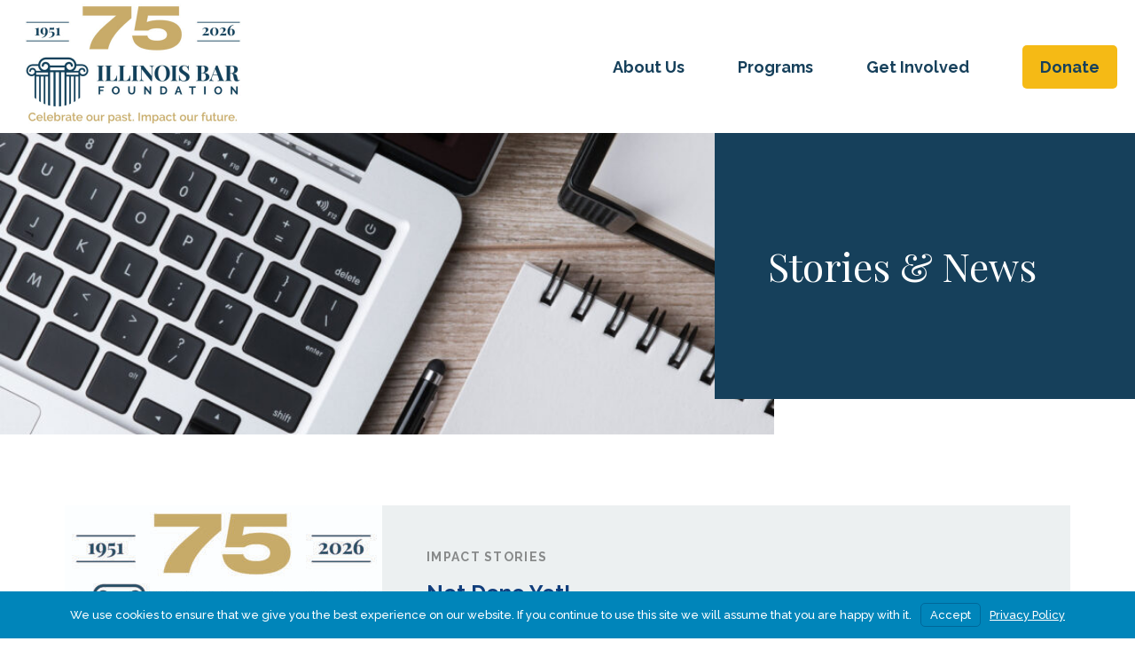

--- FILE ---
content_type: text/html; charset=UTF-8
request_url: https://illinoisbarfoundation.org/about-us/stories-and-news/
body_size: 8458
content:
<!DOCTYPE html>
<html lang="en-US">

<head>
    <meta charset="UTF-8">
    <meta name="viewport"
        content="width=device-width, initial-scale=1, maximum-scale=1, minimum-scale=1, user-scalable=no">
    <meta name="format-detection" content="telephone=no">
            <meta name='robots' content='index, follow, max-image-preview:large, max-snippet:-1, max-video-preview:-1' />

	<!-- This site is optimized with the Yoast SEO plugin v23.5 - https://yoast.com/wordpress/plugins/seo/ -->
	<title>Stories and News - Illinois Bar Foundation</title>
	<meta name="description" content="Illinois Bar Foundation&#039;s latest stories and news" />
	<link rel="canonical" href="https://illinoisbarfoundation.org/about-us/stories-and-news/" />
	<meta property="og:locale" content="en_US" />
	<meta property="og:type" content="article" />
	<meta property="og:title" content="Stories and News - Illinois Bar Foundation" />
	<meta property="og:description" content="Illinois Bar Foundation&#039;s latest stories and news" />
	<meta property="og:url" content="https://illinoisbarfoundation.org/about-us/stories-and-news/" />
	<meta property="og:site_name" content="Illinois Bar Foundation" />
	<meta property="article:modified_time" content="2026-01-07T18:15:00+00:00" />
	<meta property="og:image" content="https://illinoisbarfoundation.org/wp-content/uploads/2021/06/IBF_Logo_RGB_4800px-scaled.jpg" />
	<meta property="og:image:width" content="2560" />
	<meta property="og:image:height" content="710" />
	<meta property="og:image:type" content="image/jpeg" />
	<meta name="twitter:card" content="summary_large_image" />
	<script type="application/ld+json" class="yoast-schema-graph">{"@context":"https://schema.org","@graph":[{"@type":"WebPage","@id":"https://illinoisbarfoundation.org/about-us/stories-and-news/","url":"https://illinoisbarfoundation.org/about-us/stories-and-news/","name":"Stories and News - Illinois Bar Foundation","isPartOf":{"@id":"https://illinoisbarfoundation.org/#website"},"datePublished":"2021-06-08T12:29:19+00:00","dateModified":"2026-01-07T18:15:00+00:00","description":"Illinois Bar Foundation's latest stories and news","breadcrumb":{"@id":"https://illinoisbarfoundation.org/about-us/stories-and-news/#breadcrumb"},"inLanguage":"en-US","potentialAction":[{"@type":"ReadAction","target":["https://illinoisbarfoundation.org/about-us/stories-and-news/"]}]},{"@type":"BreadcrumbList","@id":"https://illinoisbarfoundation.org/about-us/stories-and-news/#breadcrumb","itemListElement":[{"@type":"ListItem","position":1,"name":"Home","item":"https://illinoisbarfoundation.org/"},{"@type":"ListItem","position":2,"name":"About Us","item":"https://illinoisbarfoundation.org/about-us/"},{"@type":"ListItem","position":3,"name":"Stories and News"}]},{"@type":"WebSite","@id":"https://illinoisbarfoundation.org/#website","url":"https://illinoisbarfoundation.org/","name":"Illinois Bar Foundation","description":"","publisher":{"@id":"https://illinoisbarfoundation.org/#organization"},"potentialAction":[{"@type":"SearchAction","target":{"@type":"EntryPoint","urlTemplate":"https://illinoisbarfoundation.org/?s={search_term_string}"},"query-input":{"@type":"PropertyValueSpecification","valueRequired":true,"valueName":"search_term_string"}}],"inLanguage":"en-US"},{"@type":"Organization","@id":"https://illinoisbarfoundation.org/#organization","name":"Illinois Bar Foundation","url":"https://illinoisbarfoundation.org/","logo":{"@type":"ImageObject","inLanguage":"en-US","@id":"https://illinoisbarfoundation.org/#/schema/logo/image/","url":"https://illinoisbarfoundation.org/wp-content/uploads/2021/06/IBF_Logo_RGB.svg","contentUrl":"https://illinoisbarfoundation.org/wp-content/uploads/2021/06/IBF_Logo_RGB.svg","width":1133,"height":266,"caption":"Illinois Bar Foundation"},"image":{"@id":"https://illinoisbarfoundation.org/#/schema/logo/image/"}}]}</script>
	<!-- / Yoast SEO plugin. -->


<link rel='dns-prefetch' href='//unpkg.com' />
<link rel='dns-prefetch' href='//cdnjs.cloudflare.com' />
<link rel='dns-prefetch' href='//fonts.googleapis.com' />
<link rel="alternate" type="application/rss+xml" title="Illinois Bar Foundation &raquo; Feed" href="https://illinoisbarfoundation.org/feed/" />
<link rel="alternate" type="application/rss+xml" title="Illinois Bar Foundation &raquo; Comments Feed" href="https://illinoisbarfoundation.org/comments/feed/" />
<link rel='stylesheet' id='wp-block-library-css' href='https://illinoisbarfoundation.org/wp-includes/css/dist/block-library/style.min.css?ver=6.4.7' type='text/css' media='all' />
<style id='safe-svg-svg-icon-style-inline-css' type='text/css'>
.safe-svg-cover{text-align:center}.safe-svg-cover .safe-svg-inside{display:inline-block;max-width:100%}.safe-svg-cover svg{height:100%;max-height:100%;max-width:100%;width:100%}

</style>
<link rel='stylesheet' id='bb-tcs-editor-style-shared-css' href='https://illinoisbarfoundation.org/wp-content/themes/illinois-bar-foundation/editor-style-shared.css' type='text/css' media='all' />
<style id='classic-theme-styles-inline-css' type='text/css'>
/*! This file is auto-generated */
.wp-block-button__link{color:#fff;background-color:#32373c;border-radius:9999px;box-shadow:none;text-decoration:none;padding:calc(.667em + 2px) calc(1.333em + 2px);font-size:1.125em}.wp-block-file__button{background:#32373c;color:#fff;text-decoration:none}
</style>
<style id='global-styles-inline-css' type='text/css'>
body{--wp--preset--color--black: #000000;--wp--preset--color--cyan-bluish-gray: #abb8c3;--wp--preset--color--white: #ffffff;--wp--preset--color--pale-pink: #f78da7;--wp--preset--color--vivid-red: #cf2e2e;--wp--preset--color--luminous-vivid-orange: #ff6900;--wp--preset--color--luminous-vivid-amber: #fcb900;--wp--preset--color--light-green-cyan: #7bdcb5;--wp--preset--color--vivid-green-cyan: #00d084;--wp--preset--color--pale-cyan-blue: #8ed1fc;--wp--preset--color--vivid-cyan-blue: #0693e3;--wp--preset--color--vivid-purple: #9b51e0;--wp--preset--gradient--vivid-cyan-blue-to-vivid-purple: linear-gradient(135deg,rgba(6,147,227,1) 0%,rgb(155,81,224) 100%);--wp--preset--gradient--light-green-cyan-to-vivid-green-cyan: linear-gradient(135deg,rgb(122,220,180) 0%,rgb(0,208,130) 100%);--wp--preset--gradient--luminous-vivid-amber-to-luminous-vivid-orange: linear-gradient(135deg,rgba(252,185,0,1) 0%,rgba(255,105,0,1) 100%);--wp--preset--gradient--luminous-vivid-orange-to-vivid-red: linear-gradient(135deg,rgba(255,105,0,1) 0%,rgb(207,46,46) 100%);--wp--preset--gradient--very-light-gray-to-cyan-bluish-gray: linear-gradient(135deg,rgb(238,238,238) 0%,rgb(169,184,195) 100%);--wp--preset--gradient--cool-to-warm-spectrum: linear-gradient(135deg,rgb(74,234,220) 0%,rgb(151,120,209) 20%,rgb(207,42,186) 40%,rgb(238,44,130) 60%,rgb(251,105,98) 80%,rgb(254,248,76) 100%);--wp--preset--gradient--blush-light-purple: linear-gradient(135deg,rgb(255,206,236) 0%,rgb(152,150,240) 100%);--wp--preset--gradient--blush-bordeaux: linear-gradient(135deg,rgb(254,205,165) 0%,rgb(254,45,45) 50%,rgb(107,0,62) 100%);--wp--preset--gradient--luminous-dusk: linear-gradient(135deg,rgb(255,203,112) 0%,rgb(199,81,192) 50%,rgb(65,88,208) 100%);--wp--preset--gradient--pale-ocean: linear-gradient(135deg,rgb(255,245,203) 0%,rgb(182,227,212) 50%,rgb(51,167,181) 100%);--wp--preset--gradient--electric-grass: linear-gradient(135deg,rgb(202,248,128) 0%,rgb(113,206,126) 100%);--wp--preset--gradient--midnight: linear-gradient(135deg,rgb(2,3,129) 0%,rgb(40,116,252) 100%);--wp--preset--font-size--small: 13px;--wp--preset--font-size--medium: 20px;--wp--preset--font-size--large: 36px;--wp--preset--font-size--x-large: 42px;--wp--preset--spacing--20: 0.44rem;--wp--preset--spacing--30: 0.67rem;--wp--preset--spacing--40: 1rem;--wp--preset--spacing--50: 1.5rem;--wp--preset--spacing--60: 2.25rem;--wp--preset--spacing--70: 3.38rem;--wp--preset--spacing--80: 5.06rem;--wp--preset--shadow--natural: 6px 6px 9px rgba(0, 0, 0, 0.2);--wp--preset--shadow--deep: 12px 12px 50px rgba(0, 0, 0, 0.4);--wp--preset--shadow--sharp: 6px 6px 0px rgba(0, 0, 0, 0.2);--wp--preset--shadow--outlined: 6px 6px 0px -3px rgba(255, 255, 255, 1), 6px 6px rgba(0, 0, 0, 1);--wp--preset--shadow--crisp: 6px 6px 0px rgba(0, 0, 0, 1);}:where(.is-layout-flex){gap: 0.5em;}:where(.is-layout-grid){gap: 0.5em;}body .is-layout-flow > .alignleft{float: left;margin-inline-start: 0;margin-inline-end: 2em;}body .is-layout-flow > .alignright{float: right;margin-inline-start: 2em;margin-inline-end: 0;}body .is-layout-flow > .aligncenter{margin-left: auto !important;margin-right: auto !important;}body .is-layout-constrained > .alignleft{float: left;margin-inline-start: 0;margin-inline-end: 2em;}body .is-layout-constrained > .alignright{float: right;margin-inline-start: 2em;margin-inline-end: 0;}body .is-layout-constrained > .aligncenter{margin-left: auto !important;margin-right: auto !important;}body .is-layout-constrained > :where(:not(.alignleft):not(.alignright):not(.alignfull)){max-width: var(--wp--style--global--content-size);margin-left: auto !important;margin-right: auto !important;}body .is-layout-constrained > .alignwide{max-width: var(--wp--style--global--wide-size);}body .is-layout-flex{display: flex;}body .is-layout-flex{flex-wrap: wrap;align-items: center;}body .is-layout-flex > *{margin: 0;}body .is-layout-grid{display: grid;}body .is-layout-grid > *{margin: 0;}:where(.wp-block-columns.is-layout-flex){gap: 2em;}:where(.wp-block-columns.is-layout-grid){gap: 2em;}:where(.wp-block-post-template.is-layout-flex){gap: 1.25em;}:where(.wp-block-post-template.is-layout-grid){gap: 1.25em;}.has-black-color{color: var(--wp--preset--color--black) !important;}.has-cyan-bluish-gray-color{color: var(--wp--preset--color--cyan-bluish-gray) !important;}.has-white-color{color: var(--wp--preset--color--white) !important;}.has-pale-pink-color{color: var(--wp--preset--color--pale-pink) !important;}.has-vivid-red-color{color: var(--wp--preset--color--vivid-red) !important;}.has-luminous-vivid-orange-color{color: var(--wp--preset--color--luminous-vivid-orange) !important;}.has-luminous-vivid-amber-color{color: var(--wp--preset--color--luminous-vivid-amber) !important;}.has-light-green-cyan-color{color: var(--wp--preset--color--light-green-cyan) !important;}.has-vivid-green-cyan-color{color: var(--wp--preset--color--vivid-green-cyan) !important;}.has-pale-cyan-blue-color{color: var(--wp--preset--color--pale-cyan-blue) !important;}.has-vivid-cyan-blue-color{color: var(--wp--preset--color--vivid-cyan-blue) !important;}.has-vivid-purple-color{color: var(--wp--preset--color--vivid-purple) !important;}.has-black-background-color{background-color: var(--wp--preset--color--black) !important;}.has-cyan-bluish-gray-background-color{background-color: var(--wp--preset--color--cyan-bluish-gray) !important;}.has-white-background-color{background-color: var(--wp--preset--color--white) !important;}.has-pale-pink-background-color{background-color: var(--wp--preset--color--pale-pink) !important;}.has-vivid-red-background-color{background-color: var(--wp--preset--color--vivid-red) !important;}.has-luminous-vivid-orange-background-color{background-color: var(--wp--preset--color--luminous-vivid-orange) !important;}.has-luminous-vivid-amber-background-color{background-color: var(--wp--preset--color--luminous-vivid-amber) !important;}.has-light-green-cyan-background-color{background-color: var(--wp--preset--color--light-green-cyan) !important;}.has-vivid-green-cyan-background-color{background-color: var(--wp--preset--color--vivid-green-cyan) !important;}.has-pale-cyan-blue-background-color{background-color: var(--wp--preset--color--pale-cyan-blue) !important;}.has-vivid-cyan-blue-background-color{background-color: var(--wp--preset--color--vivid-cyan-blue) !important;}.has-vivid-purple-background-color{background-color: var(--wp--preset--color--vivid-purple) !important;}.has-black-border-color{border-color: var(--wp--preset--color--black) !important;}.has-cyan-bluish-gray-border-color{border-color: var(--wp--preset--color--cyan-bluish-gray) !important;}.has-white-border-color{border-color: var(--wp--preset--color--white) !important;}.has-pale-pink-border-color{border-color: var(--wp--preset--color--pale-pink) !important;}.has-vivid-red-border-color{border-color: var(--wp--preset--color--vivid-red) !important;}.has-luminous-vivid-orange-border-color{border-color: var(--wp--preset--color--luminous-vivid-orange) !important;}.has-luminous-vivid-amber-border-color{border-color: var(--wp--preset--color--luminous-vivid-amber) !important;}.has-light-green-cyan-border-color{border-color: var(--wp--preset--color--light-green-cyan) !important;}.has-vivid-green-cyan-border-color{border-color: var(--wp--preset--color--vivid-green-cyan) !important;}.has-pale-cyan-blue-border-color{border-color: var(--wp--preset--color--pale-cyan-blue) !important;}.has-vivid-cyan-blue-border-color{border-color: var(--wp--preset--color--vivid-cyan-blue) !important;}.has-vivid-purple-border-color{border-color: var(--wp--preset--color--vivid-purple) !important;}.has-vivid-cyan-blue-to-vivid-purple-gradient-background{background: var(--wp--preset--gradient--vivid-cyan-blue-to-vivid-purple) !important;}.has-light-green-cyan-to-vivid-green-cyan-gradient-background{background: var(--wp--preset--gradient--light-green-cyan-to-vivid-green-cyan) !important;}.has-luminous-vivid-amber-to-luminous-vivid-orange-gradient-background{background: var(--wp--preset--gradient--luminous-vivid-amber-to-luminous-vivid-orange) !important;}.has-luminous-vivid-orange-to-vivid-red-gradient-background{background: var(--wp--preset--gradient--luminous-vivid-orange-to-vivid-red) !important;}.has-very-light-gray-to-cyan-bluish-gray-gradient-background{background: var(--wp--preset--gradient--very-light-gray-to-cyan-bluish-gray) !important;}.has-cool-to-warm-spectrum-gradient-background{background: var(--wp--preset--gradient--cool-to-warm-spectrum) !important;}.has-blush-light-purple-gradient-background{background: var(--wp--preset--gradient--blush-light-purple) !important;}.has-blush-bordeaux-gradient-background{background: var(--wp--preset--gradient--blush-bordeaux) !important;}.has-luminous-dusk-gradient-background{background: var(--wp--preset--gradient--luminous-dusk) !important;}.has-pale-ocean-gradient-background{background: var(--wp--preset--gradient--pale-ocean) !important;}.has-electric-grass-gradient-background{background: var(--wp--preset--gradient--electric-grass) !important;}.has-midnight-gradient-background{background: var(--wp--preset--gradient--midnight) !important;}.has-small-font-size{font-size: var(--wp--preset--font-size--small) !important;}.has-medium-font-size{font-size: var(--wp--preset--font-size--medium) !important;}.has-large-font-size{font-size: var(--wp--preset--font-size--large) !important;}.has-x-large-font-size{font-size: var(--wp--preset--font-size--x-large) !important;}
.wp-block-navigation a:where(:not(.wp-element-button)){color: inherit;}
:where(.wp-block-post-template.is-layout-flex){gap: 1.25em;}:where(.wp-block-post-template.is-layout-grid){gap: 1.25em;}
:where(.wp-block-columns.is-layout-flex){gap: 2em;}:where(.wp-block-columns.is-layout-grid){gap: 2em;}
.wp-block-pullquote{font-size: 1.5em;line-height: 1.6;}
</style>
<link rel='stylesheet' id='branda-cookie-notice-front-css' href='https://illinoisbarfoundation.org/wp-content/plugins/ultimate-branding/inc/modules/front-end/assets/css/cookie-notice.css?ver=3.4.8' type='text/css' media='all' />
<link rel='stylesheet' id='am_external_css_0-css' href='https://fonts.googleapis.com/css2?family=Playfair+Display:ital@0;1&#038;family=Raleway:ital,wght@0,400;0,500;0,600;0,700;1,400;1,500;1,600;1,700&#038;display=swap' type='text/css' media='all' />
<link rel='stylesheet' id='am_external_css_1-css' href='https://unpkg.com/aos@next/dist/aos.css' type='text/css' media='all' />
<link rel='stylesheet' id='am_external_css_2-css' href='https://unpkg.com/swiper/swiper-bundle.min.css' type='text/css' media='all' />
<link rel='stylesheet' id='am_markup-assets-css-root-css-css' href='https://illinoisbarfoundation.org/wp-content/themes/illinois-bar-foundation/markup/assets/css/root.css?ver=1621864254' type='text/css' media='all' />
<link rel='stylesheet' id='am_markup-assets-css-style-css-css' href='https://illinoisbarfoundation.org/wp-content/themes/illinois-bar-foundation/markup/assets/css/style.css?ver=1624611696' type='text/css' media='all' />
<link rel='stylesheet' id='am_markup-assets-css-style-wp-css-css' href='https://illinoisbarfoundation.org/wp-content/themes/illinois-bar-foundation/markup/assets/css/style-wp.css?ver=1638386618' type='text/css' media='all' />
<script type="text/javascript" src="https://illinoisbarfoundation.org/wp-includes/js/jquery/jquery.min.js?ver=3.7.1" id="jquery-core-js"></script>
<script type="text/javascript" src="https://illinoisbarfoundation.org/wp-includes/js/jquery/jquery-migrate.min.js?ver=3.4.1" id="jquery-migrate-js"></script>
<link rel="https://api.w.org/" href="https://illinoisbarfoundation.org/wp-json/" /><link rel="alternate" type="application/json" href="https://illinoisbarfoundation.org/wp-json/wp/v2/pages/304" /><link rel="EditURI" type="application/rsd+xml" title="RSD" href="https://illinoisbarfoundation.org/xmlrpc.php?rsd" />
<meta name="generator" content="CMS 1.0 - https://illinoisbarfoundation.org" />
<link rel='shortlink' href='https://illinoisbarfoundation.org/?p=304' />
<link rel="alternate" type="application/json+oembed" href="https://illinoisbarfoundation.org/wp-json/oembed/1.0/embed?url=https%3A%2F%2Fillinoisbarfoundation.org%2Fabout-us%2Fstories-and-news%2F" />
<link rel="alternate" type="text/xml+oembed" href="https://illinoisbarfoundation.org/wp-json/oembed/1.0/embed?url=https%3A%2F%2Fillinoisbarfoundation.org%2Fabout-us%2Fstories-and-news%2F&#038;format=xml" />
<link rel="icon" href="https://illinoisbarfoundation.org/wp-content/uploads/2021/06/favicon-108x113.png" sizes="32x32" />
<link rel="icon" href="https://illinoisbarfoundation.org/wp-content/uploads/2021/06/favicon.png" sizes="192x192" />
<link rel="apple-touch-icon" href="https://illinoisbarfoundation.org/wp-content/uploads/2021/06/favicon.png" />
<meta name="msapplication-TileImage" content="https://illinoisbarfoundation.org/wp-content/uploads/2021/06/favicon.png" />

<!-- Google tag (gtag.js) -->
<script async src="https://www.googletagmanager.com/gtag/js?id=G-PM8WEZ02PX"></script>
<script>
  window.dataLayer = window.dataLayer || [];
  function gtag(){dataLayer.push(arguments);}
  gtag('js', new Date());

  gtag('config', 'G-PM8WEZ02PX');
</script>
<style type="text/css" id="branda-cookie-notice-css">
#branda-cookie-notice {
	color: #fff;
	background-color: rgba( 0, 133, 186, 1 );
}
#branda-cookie-notice a,
#branda-cookie-notice a:link {
	color: #ffffff;
}
#branda-cookie-notice a:visited {
	color: #ffffff;
}
#branda-cookie-notice a:hover {
	color: #ffffff;
}
#branda-cookie-notice a:active {
	color: #ffffff;
}
#branda-cookie-notice a:focus {
	color: #ffffff;
}
#branda-cookie-notice .button,
#branda-cookie-notice .button:link {
	color: #ffffff;
	border-color: #006799;
	background-color: #0085ba;
	border-style: solid;
	border-width: 1px;
	-webkit-border-radius: 5px;
	-moz-border-radius: 5px;
	border-radius: 5px;
}
#branda-cookie-notice .button:visited {
}
#branda-cookie-notice .button:hover {
	color: #ffffff;
	border-color: #006799;
	background-color: #008ec2;
}
#branda-cookie-notice .button:active {
	color: #ffffff;
	border-color: #006799;
	background-color: #0073aa;
}
#branda-cookie-notice .button:focus {
	color: #ffffff;
	border-color: #5b9dd9;
	background-color: #008ec2;
}
</style>
</head>

<body class="page-template page-template-page-templates page-template-flexible-sections page-template-page-templatesflexible-sections-php page page-id-304 page-child parent-pageid-296 chrome">
    <div class="wrapper _offset-header">
        <header class="header">
            <div class="container _lg">

                
                <div class="logo">
                    <a
                        href="https://illinoisbarfoundation.org/"><img src="https://illinoisbarfoundation.org/wp-content/uploads/2026/01/75-year-IBF-logo-RGB-2-scaled-e1767806752589.jpg" width="260"  alt=""></a>
                </div>
                
                <button class="nav-opener"><span></span></button>
                <div class="nav-drop">
                    <nav class="nav">
                        <ul id="menu-main-navigation" class="header-menu"><li id="menu-item-394" class="menu-item menu-item-type-post_type menu-item-object-page current-page-ancestor current-menu-ancestor current-menu-parent current-page-parent current_page_parent current_page_ancestor menu-item-has-children menu-item-394"><a href="https://illinoisbarfoundation.org/about-us/">About Us</a>
<ul class="sub-menu">
	<li id="menu-item-395" class="menu-item menu-item-type-post_type menu-item-object-page menu-item-395"><a href="https://illinoisbarfoundation.org/about-us/leadership/">Leadership</a></li>
	<li id="menu-item-396" class="menu-item menu-item-type-post_type menu-item-object-page menu-item-396"><a href="https://illinoisbarfoundation.org/about-us/champions/">Champions</a></li>
	<li id="menu-item-397" class="menu-item menu-item-type-post_type menu-item-object-page menu-item-397"><a href="https://illinoisbarfoundation.org/about-us/supporters/">Supporters</a></li>
	<li id="menu-item-398" class="menu-item menu-item-type-post_type menu-item-object-page current-menu-item page_item page-item-304 current_page_item menu-item-398"><a href="https://illinoisbarfoundation.org/about-us/stories-and-news/" aria-current="page">Stories &#038; News</a></li>
	<li id="menu-item-1427" class="menu-item menu-item-type-post_type menu-item-object-page menu-item-1427"><a href="https://illinoisbarfoundation.org/about-us/awards-and-recognition/">Awards &#038; Recognition</a></li>
</ul>
</li>
<li id="menu-item-399" class="menu-item menu-item-type-post_type menu-item-object-page menu-item-has-children menu-item-399"><a href="https://illinoisbarfoundation.org/programs/">Programs</a>
<ul class="sub-menu">
	<li id="menu-item-850" class="menu-item menu-item-type-post_type menu-item-object-page menu-item-850"><a href="https://illinoisbarfoundation.org/programs/access-to-justice-grants/">Access to Justice Grants</a></li>
	<li id="menu-item-851" class="menu-item menu-item-type-post_type menu-item-object-page menu-item-851"><a href="https://illinoisbarfoundation.org/programs/warren-lupel-lawyers-care-fund/">Warren Lupel Lawyers Care Fund</a></li>
	<li id="menu-item-853" class="menu-item menu-item-type-post_type menu-item-object-page menu-item-853"><a href="https://illinoisbarfoundation.org/programs/illinois-justicecorps/">Illinois JusticeCorps</a></li>
	<li id="menu-item-3120" class="menu-item menu-item-type-post_type menu-item-object-page menu-item-3120"><a href="https://illinoisbarfoundation.org/programs/lawschool_partnerships/">Partnerships with Law Schools</a></li>
	<li id="menu-item-852" class="menu-item menu-item-type-post_type menu-item-object-page menu-item-852"><a href="https://illinoisbarfoundation.org/programs/special-projects-and-initiatives/">Special Projects &#038; Initiatives</a></li>
</ul>
</li>
<li id="menu-item-400" class="menu-item menu-item-type-post_type menu-item-object-page menu-item-has-children menu-item-400"><a href="https://illinoisbarfoundation.org/get-involved/">Get Involved</a>
<ul class="sub-menu">
	<li id="menu-item-854" class="menu-item menu-item-type-post_type menu-item-object-page menu-item-854"><a href="https://illinoisbarfoundation.org/get-involved/the-champions-program/">The Champions Program</a></li>
	<li id="menu-item-855" class="menu-item menu-item-type-post_type menu-item-object-page menu-item-855"><a href="https://illinoisbarfoundation.org/get-involved/events/">Events</a></li>
	<li id="menu-item-856" class="menu-item menu-item-type-post_type menu-item-object-page menu-item-856"><a href="https://illinoisbarfoundation.org/get-involved/planned-giving/">Planned Giving</a></li>
	<li id="menu-item-857" class="menu-item menu-item-type-post_type menu-item-object-page menu-item-857"><a href="https://illinoisbarfoundation.org/get-involved/isba-mutual-giving-circle/">ISBA Mutual Giving Circle</a></li>
	<li id="menu-item-858" class="menu-item menu-item-type-post_type menu-item-object-page menu-item-858"><a href="https://illinoisbarfoundation.org/get-involved/cy-pres-awards/">Cy Pres Awards</a></li>
	<li id="menu-item-859" class="menu-item menu-item-type-post_type menu-item-object-page menu-item-859"><a href="https://illinoisbarfoundation.org/get-involved/other-ways-to-give/">Other Ways to Give</a></li>
</ul>
</li>
</ul>                        <a href="https://illinoisbarfoundation.org/donate/" class="btn" >Donate</a>                    </nav>
                </div>
            </div>
        </header>


                <div class="wrapper-holder " ><section class="hero">
    <div class="container _lg">
        <div class="hero-text">
            <h1>Stories & News</h1>
        </div>
    </div>

    <div class="bg-img">
        <img src="https://illinoisbarfoundation.org/wp-content/uploads/2021/06/stories-header-800x400.jpg" srcset="https://illinoisbarfoundation.org/wp-content/uploads/2021/06/stories-header-800x400@2x.jpg 2x" height="400" alt="" >    </div>

</section>



<section class="text-boxes aos-init" data-aos="fade-in">
    <div class="container">
        <div class="text-box">
                        <div class="text-box_image">
                <a href="https://illinoisbarfoundation.org/not-done-yet/"><img src="https://illinoisbarfoundation.org/wp-content/uploads/2025/12/75-year-IBF-logo-4C-358x206.jpg" alt=""
                        srcset="https://illinoisbarfoundation.org/wp-content/uploads/2025/12/75-year-IBF-logo-4C-358x206@2x.jpg 2x" /></a>
            </div>
            
            <div class="text-box_content">
                <h5>
                    <a href="https://illinoisbarfoundation.org/category/illinois-bar-foundation/impact-stories/" rel="category tag">Impact Stories</a>                </h5>
                <h2>
                    <a href="https://illinoisbarfoundation.org/not-done-yet/">Not Done Yet!</a>
                </h2>
                <p>
                    The Illinois Bar Foundation celebrates its 75th year of giving crucial support to Illinois attorneys and the public. In 1951, a handful of visionary leaders at the Illinois State Bar Association recognized the need for a statewide charitable and philanthropic organization and so the ISBA Foundation, now called the Illinois Bar Foundation (IBF), was born....                </p>
                <p>January 7, 2026</p>
            </div>
        </div>
    </div>
</section>


<div class="main _offset-top-0">
    <div class="container">
        <aside id="sidebar" class="aos-init" data-aos="fade-in">
            <div class="widget widget_categories">
                <h3>Categories</h3>
                <ul>
                    	<li class="cat-item cat-item-13"><a href="https://illinoisbarfoundation.org/category/illinois-justicecorps/">Illinois JusticeCorps</a>
<ul class='children'>
	<li class="cat-item cat-item-14"><a href="https://illinoisbarfoundation.org/category/illinois-justicecorps/alumni-highlights/">Alumni Highlights</a>
</li>
	<li class="cat-item cat-item-15"><a href="https://illinoisbarfoundation.org/category/illinois-justicecorps/member-highlights/">Member Highlights</a>
</li>
	<li class="cat-item cat-item-16"><a href="https://illinoisbarfoundation.org/category/illinois-justicecorps/in-the-news-illinois-justicecorps/">In the News</a>
</li>
	<li class="cat-item cat-item-17"><a href="https://illinoisbarfoundation.org/category/illinois-justicecorps/self-represented-litigant-information/">Self-Represented Litigant Information</a>
</li>
</ul>
</li>
	<li class="cat-item cat-item-7"><a href="https://illinoisbarfoundation.org/category/illinois-bar-foundation/">Illinois Bar Foundation</a>
<ul class='children'>
	<li class="cat-item cat-item-12"><a href="https://illinoisbarfoundation.org/category/illinois-bar-foundation/impact-stories/">Impact Stories</a>
</li>
	<li class="cat-item cat-item-21"><a href="https://illinoisbarfoundation.org/category/illinois-bar-foundation/legal-community-guest-posts/">Legal Community Guest Posts</a>
</li>
	<li class="cat-item cat-item-8"><a href="https://illinoisbarfoundation.org/category/illinois-bar-foundation/announcements/">Announcements</a>
</li>
	<li class="cat-item cat-item-9"><a href="https://illinoisbarfoundation.org/category/illinois-bar-foundation/in-the-news/">In the News</a>
</li>
	<li class="cat-item cat-item-10"><a href="https://illinoisbarfoundation.org/category/illinois-bar-foundation/events/">Events</a>
</li>
	<li class="cat-item cat-item-11"><a href="https://illinoisbarfoundation.org/category/illinois-bar-foundation/board-member-highlights/">Board Member Highlights</a>
</li>
</ul>
</li>
                </ul>

            </div>
        </aside>

        <div id="content" class="aos-init" data-aos="fade-in">
            <div class="entry">
                <div class="row-post row-col">

                                        
                    <article class="post">
                                                <div class="post-content">
                            <header class="entry-header">

                                                                                                <div class="entry-category h5">
                                    <span><a href="https://illinoisbarfoundation.org/category/illinois-bar-foundation/impact-stories/">Impact Stories</a></span>                                 </div>
                                
                                <div class="entry-title">
                                    <h2>
                                        <a href="https://illinoisbarfoundation.org/bridge-the-justice-gap-with-ibf/">Bridge the Justice Gap with IBF</a>
                                    </h2>
                                </div>

                                <div class="meta">
                                    <span>December 16, 2025</span>
                                </div>
                            </header>
                        </div>
                    </article>


                    
                    <article class="post">
                                                <div class="post-content">
                            <header class="entry-header">

                                                                                                <div class="entry-category h5">
                                    <span><a href="https://illinoisbarfoundation.org/category/illinois-bar-foundation/impact-stories/">Impact Stories</a></span>                                 </div>
                                
                                <div class="entry-title">
                                    <h2>
                                        <a href="https://illinoisbarfoundation.org/your-impact/">Your Impact</a>
                                    </h2>
                                </div>

                                <div class="meta">
                                    <span>September 18, 2025</span>
                                </div>
                            </header>
                        </div>
                    </article>


                    
                    <article class="post">
                                                <div class="post-img">
                            <a href="https://illinoisbarfoundation.org/standing-with-illinois-justicecorps-in-the-wake-of-americorps-grant-termination/"><img src="https://illinoisbarfoundation.org/wp-content/uploads/2025/06/Group-Photo-2-261x209.jpeg" alt=""
                                    srcset="https://illinoisbarfoundation.org/wp-content/uploads/2025/06/Group-Photo-2-261x209@2x.jpeg 2x" /></a>
                        </div>
                                                <div class="post-content">
                            <header class="entry-header">

                                                                                                <div class="entry-category h5">
                                    <span><a href="https://illinoisbarfoundation.org/category/illinois-bar-foundation/in-the-news/">In the News</a></span>                                 </div>
                                
                                <div class="entry-title">
                                    <h2>
                                        <a href="https://illinoisbarfoundation.org/standing-with-illinois-justicecorps-in-the-wake-of-americorps-grant-termination/">Standing with Illinois JusticeCorps in the Wake of AmeriCorps Grant Termination</a>
                                    </h2>
                                </div>

                                <div class="meta">
                                    <span>June 26, 2025</span>
                                </div>
                            </header>
                        </div>
                    </article>


                    
                    <article class="post">
                                                <div class="post-img">
                            <a href="https://illinoisbarfoundation.org/jeremy-bell/"><img src="https://illinoisbarfoundation.org/wp-content/uploads/2024/09/Jeremy-Cook-County-261x209.jpeg" alt=""
                                    srcset="https://illinoisbarfoundation.org/wp-content/uploads/2024/09/Jeremy-Cook-County-261x209@2x.jpeg 2x" /></a>
                        </div>
                                                <div class="post-content">
                            <header class="entry-header">

                                                                                                <div class="entry-category h5">
                                    <span><a href="https://illinoisbarfoundation.org/category/illinois-justicecorps/">Illinois JusticeCorps</a></span> <span><a href="https://illinoisbarfoundation.org/category/illinois-justicecorps/alumni-highlights/">Alumni Highlights</a></span> <span><a href="https://illinoisbarfoundation.org/category/illinois-justicecorps/member-highlights/">Member Highlights</a></span>                                 </div>
                                
                                <div class="entry-title">
                                    <h2>
                                        <a href="https://illinoisbarfoundation.org/jeremy-bell/">Jeremy Bell will receive Governor’s Volunteer Service Awards April 24th in Chicago</a>
                                    </h2>
                                </div>

                                <div class="meta">
                                    <span>April 22, 2025</span>
                                </div>
                            </header>
                        </div>
                    </article>


                    
                    <article class="post">
                                                <div class="post-img">
                            <a href="https://illinoisbarfoundation.org/road-to-recovery24/"><img src="https://illinoisbarfoundation.org/wp-content/uploads/2024/12/IMG_1431-min-261x209.jpeg" alt=""
                                    srcset="https://illinoisbarfoundation.org/wp-content/uploads/2024/12/IMG_1431-min-261x209@2x.jpeg 2x" /></a>
                        </div>
                                                <div class="post-content">
                            <header class="entry-header">

                                                                                                <div class="entry-category h5">
                                    <span><a href="https://illinoisbarfoundation.org/category/illinois-bar-foundation/">Illinois Bar Foundation</a></span> <span><a href="https://illinoisbarfoundation.org/category/illinois-bar-foundation/impact-stories/">Impact Stories</a></span>                                 </div>
                                
                                <div class="entry-title">
                                    <h2>
                                        <a href="https://illinoisbarfoundation.org/road-to-recovery24/">One Attorney&#8217;s Road to Recovery</a>
                                    </h2>
                                </div>

                                <div class="meta">
                                    <span>December 18, 2024</span>
                                </div>
                            </header>
                        </div>
                    </article>


                    
                    <article class="post">
                                                <div class="post-content">
                            <header class="entry-header">

                                                                                                <div class="entry-category h5">
                                    <span><a href="https://illinoisbarfoundation.org/category/illinois-justicecorps/member-highlights/">Member Highlights</a></span> <span><a href="https://illinoisbarfoundation.org/category/illinois-bar-foundation/">Illinois Bar Foundation</a></span> <span><a href="https://illinoisbarfoundation.org/category/illinois-bar-foundation/in-the-news/">In the News</a></span> <span><a href="https://illinoisbarfoundation.org/category/illinois-justicecorps/">Illinois JusticeCorps</a></span>                                 </div>
                                
                                <div class="entry-title">
                                    <h2>
                                        <a href="https://illinoisbarfoundation.org/illinois-justicecorps-fellow-dasha-pates-receives-inaugural-illinois-john-lewis-youth-leadership-award-from-the-illinois-secretary-of-state/">Illinois JusticeCorps Fellow, Dasha Pates, receives inaugural Illinois John Lewis Youth Leadership Award from the Illinois Secretary of State</a>
                                    </h2>
                                </div>

                                <div class="meta">
                                    <span>March 11, 2024</span>
                                </div>
                            </header>
                        </div>
                    </article>


                    





                </div>


                <div class="pagination pagination-full"><span class='page-numbers current1'><span aria-current="page" class="page-numbers current">1</span></span><a class="page-numbers" href="https://illinoisbarfoundation.org/about-us/stories-and-news/page/2/">2</a><a class="page-numbers" href="https://illinoisbarfoundation.org/about-us/stories-and-news/page/3/">3</a><a class="page-numbers" href="https://illinoisbarfoundation.org/about-us/stories-and-news/page/4/">4</a><a class="page-numbers" href="https://illinoisbarfoundation.org/about-us/stories-and-news/page/5/">5</a><a class="page-numbers" href="https://illinoisbarfoundation.org/about-us/stories-and-news/page/6/">6</a><a class="page-numbers" href="https://illinoisbarfoundation.org/about-us/stories-and-news/page/7/">7</a><a class="next page-numbers" href="https://illinoisbarfoundation.org/about-us/stories-and-news/page/2/"><i class="icon-arrow-right"></i></a></div>


                


            </div>
        </div>
    </div>
</div><footer class="footer">
    <div class="footer-top aos-init" data-aos="fade-in">
        <div class="container _md">
            <div class="row">
                <div class="col col-4">
                                                            <h3><a href="https://illinoisbarfoundation.org/about-us/"  >About Us</a></h3>
                                        <ul id="menu-about-us" class=""><li id="menu-item-401" class="menu-item menu-item-type-post_type menu-item-object-page menu-item-401"><a href="https://illinoisbarfoundation.org/about-us/leadership/">Leadership</a></li>
<li id="menu-item-402" class="menu-item menu-item-type-post_type menu-item-object-page menu-item-402"><a href="https://illinoisbarfoundation.org/about-us/champions/">Champions</a></li>
<li id="menu-item-403" class="menu-item menu-item-type-post_type menu-item-object-page menu-item-403"><a href="https://illinoisbarfoundation.org/about-us/supporters/">Supporters</a></li>
<li id="menu-item-404" class="menu-item menu-item-type-post_type menu-item-object-page current-menu-item page_item page-item-304 current_page_item menu-item-404"><a href="https://illinoisbarfoundation.org/about-us/stories-and-news/" aria-current="page">Stories &#038; News</a></li>
<li id="menu-item-405" class="menu-item menu-item-type-post_type menu-item-object-page menu-item-405"><a href="https://illinoisbarfoundation.org/about-us/resources/">Resources</a></li>
<li id="menu-item-864" class="menu-item menu-item-type-post_type menu-item-object-page menu-item-864"><a href="https://illinoisbarfoundation.org/about-us/awards-and-recognition/">Awards &#038; Recognition</a></li>
<li id="menu-item-799" class="menu-item menu-item-type-post_type menu-item-object-page menu-item-799"><a href="https://illinoisbarfoundation.org/contact-us/">Contact Us</a></li>
</ul>
                </div>


                <div class="col col-4">
                                                            <h3><a href="https://illinoisbarfoundation.org/programs/"  >Programs</a></h3>
                                        <ul id="menu-programs" class=""><li id="menu-item-406" class="menu-item menu-item-type-post_type menu-item-object-page menu-item-406"><a href="https://illinoisbarfoundation.org/programs/access-to-justice-grants/">Access to Justice Grants</a></li>
<li id="menu-item-407" class="menu-item menu-item-type-post_type menu-item-object-page menu-item-407"><a href="https://illinoisbarfoundation.org/programs/warren-lupel-lawyers-care-fund/">Warren Lupel Lawyers Care Fund</a></li>
<li id="menu-item-409" class="menu-item menu-item-type-post_type menu-item-object-page menu-item-409"><a href="https://illinoisbarfoundation.org/programs/illinois-justicecorps/">Illinois JusticeCorps</a></li>
<li id="menu-item-3122" class="menu-item menu-item-type-post_type menu-item-object-page menu-item-3122"><a href="https://illinoisbarfoundation.org/programs/lawschool_partnerships/">Partnerships with Law Schools</a></li>
<li id="menu-item-408" class="menu-item menu-item-type-post_type menu-item-object-page menu-item-408"><a href="https://illinoisbarfoundation.org/programs/special-projects-and-initiatives/">Special Projects &#038; Initiatives</a></li>
</ul>                </div>


                <div class="col col-4">
                                                            <h3><a href="https://illinoisbarfoundation.org/get-involved/"  >Get Involved</a></h3>
                                        <ul id="menu-get-involved" class=""><li id="menu-item-410" class="menu-item menu-item-type-post_type menu-item-object-page menu-item-410"><a href="https://illinoisbarfoundation.org/get-involved/the-champions-program/">The Champions Program</a></li>
<li id="menu-item-411" class="menu-item menu-item-type-post_type menu-item-object-page menu-item-411"><a href="https://illinoisbarfoundation.org/get-involved/events/">Events</a></li>
<li id="menu-item-412" class="menu-item menu-item-type-post_type menu-item-object-page menu-item-412"><a href="https://illinoisbarfoundation.org/get-involved/planned-giving/">Planned Giving</a></li>
<li id="menu-item-413" class="menu-item menu-item-type-post_type menu-item-object-page menu-item-413"><a href="https://illinoisbarfoundation.org/get-involved/isba-mutual-giving-circle/">ISBA Mutual Giving Circle</a></li>
<li id="menu-item-414" class="menu-item menu-item-type-post_type menu-item-object-page menu-item-414"><a href="https://illinoisbarfoundation.org/get-involved/cy-pres-awards/">Cy Pres Awards</a></li>
<li id="menu-item-415" class="menu-item menu-item-type-post_type menu-item-object-page menu-item-415"><a href="https://illinoisbarfoundation.org/get-involved/other-ways-to-give/">Other Ways to Give</a></li>
</ul>                </div>

                                                <div class="col col-4">
                    <a href="https://illinoisbarfoundation.org/donate/" class="btn" >Donate</a>                </div>
                            </div>
        </div>
    </div>




    <div class="footer-bottom aos-init" data-aos="fade-in">
        <div class="container _md">

                        <ul class="social-links">
                                <li>
                    <a href="https://www.facebook.com/illinoisbarfoundation" target="_blank"><i class="icon-facebook"></i></a>
                </li>
                                                <li>
                    <a href="https://www.youtube.com/channel/UCAvtoqD5S0BkHvq4wq1vYdQ" target="_blank"><i class="icon-youtube"></i></a>
                </li>
                                                <li>
                    <a href="https://www.linkedin.com/company/illinois-bar-foundation" target="_blank"><i class="icon-linkedin"></i></a>
                </li>
                                                            </ul>




            <div class="footer-contacts">
                
                <ul>
                    <li>
                        <strong>Illinois Bar Foundation</strong> 20 South Clark, Suite 810                     </li>
                                        <li>Chicago, IL 60603 </li>
                                    </ul>

                                <ul>
                                        <li><a href="tel:3127266072"  >312.726.6072</a> </li>
                                        <li><a href="mailto:IBFInfo@illinoisbarfoundation.org"  >IBFInfo@illinoisbarfoundation.org</a> </li>
                                    </ul>
                


                                <p>@2021 All rights reserved.                    <a href="https://illinoisbarfoundation.org/privacy-policy/"  >Privacy Policy</a></p>
            </div>



        </div>
    </div>
</footer>
</div>
<script type="text/javascript" id="branda-cookie-notice-front-js-extra">
/* <![CDATA[ */
var ub_cookie_notice = {"id":"#branda-cookie-notice","cookie":{"domain":"","name":"Branda_Cookie_Notice_1","path":"\/","secure":"on","timezone":0,"value":2592000},"reloading":"off","animation":null,"ajaxurl":"https:\/\/illinoisbarfoundation.org\/wp-admin\/admin-ajax.php","logged":"no","user_id":"0","nonce":"6612c6b7e8"};
/* ]]> */
</script>
<script type="text/javascript" src="https://illinoisbarfoundation.org/wp-content/plugins/ultimate-branding/inc/modules/front-end/assets/js/cookie-notice-front.js?ver=3.4.8" id="branda-cookie-notice-front-js"></script>
<script type="text/javascript" src="https://illinoisbarfoundation.org/wp-includes/js/comment-reply.min.js?ver=6.4.7" id="comment-reply-js" async="async" data-wp-strategy="async"></script>
<script type="text/javascript" src="https://unpkg.com/aos@next/dist/aos.js?ver=1.0.0" id="am_external_js_0-js"></script>
<script type="text/javascript" src="https://unpkg.com/swiper/swiper-bundle.min.js?ver=1.0.0" id="am_external_js_1-js"></script>
<script type="text/javascript" src="https://cdnjs.cloudflare.com/ajax/libs/waypoints/4.0.1/jquery.waypoints.js?ver=1.0.0" id="am_external_js_2-js"></script>
<script type="text/javascript" src="https://cdnjs.cloudflare.com/ajax/libs/countup.js/1.8.2/countUp.min.js?ver=1.0.0" id="am_external_js_3-js"></script>
<script type="text/javascript" src="https://illinoisbarfoundation.org/wp-content/themes/illinois-bar-foundation/markup/assets/js/jquery.main.js?ver=1626704464" id="am_markup-assets-js-jquery-main-js-js"></script>
<script type="text/javascript" src="https://illinoisbarfoundation.org/wp-content/themes/illinois-bar-foundation/markup/assets/js/general.js?ver=1623398764" id="am_markup-assets-js-general-js-js"></script>
<div id="branda-cookie-notice" role="banner" class="ub-position-bottom ub-style-none"><div class="cookie-notice-container"><div class="branda-cn-container"><span id="ub-cn-notice-text" class="branda-cn-column">We use cookies to ensure that we give you the best experience on our website. If you continue to use this site we will assume that you are happy with it.</span><span class="branda-cn-column"><a href="#" class="button ub-cn-set-cookie">Accept</a></span><span class="branda-cn-column"><a href="https://illinoisbarfoundation.org/privacy-policy/" class="ub-cn-privacy-policy">Privacy Policy</a></span></div></div></div></body>

</html>

--- FILE ---
content_type: text/css
request_url: https://illinoisbarfoundation.org/wp-content/themes/illinois-bar-foundation/markup/assets/css/style-wp.css?ver=1638386618
body_size: 554
content:
table ul li {
   padding: 0 20px 5px 0 !important;
   margin: 0 -20px 0 0 !important;
}

table td {
   vertical-align: top;
}

table td:nth-child(1) {
   width: 25%;
}

table td:nth-child(2) {
   width: 75%;
}

table ul {
   margin: 0 !important;
   padding: 0 !important;
   font-size: inherit !important;
   line-height: inherit !important;
}

table ul li {
   padding: 0 20px 5px 0 !important;
   margin: 0 -20px 0 0 !important;
}

table ul li + li {
   padding: 5px 20px 0 0 !important;
   border-top: 1px solid #b4b8bc;
}

.tabs table td {
   padding-top: 12px;
   padding-bottom: 11px;
}

table ul li:before {
   display: none;
}

.btn {
   text-decoration: none !important;
}

.text-item .btn-link a {
   text-decoration: none;
}

.post-single .btn a {
   text-decoration: none;
}

.text-box h4 {
   /*margin: 34px 0;*/
}

.text-item.text-item__col li {
   font-size: 15px;
}

.post-single .entry-header {
   padding: 85px 0;
   margin-bottom: 85px;
}
div#comp-j338dlj7 .btn a {
   text-decoration: none;
}

.post-single .post-hero-image {
   margin-top: -130px;
}

.location .map {
   text-align: center;
}
.location .map._bg-transparent {
   background: transparent;
}
form.post-password-form label{
   width: 195px;
}

form.post-password-form input[type="submit"] {
   position: relative;
   top: -5px;
}

span.btn-link.red-link a {
    text-decoration: none;
}

.hero-slider .swiper-container{
position: relative;
}



--- FILE ---
content_type: application/javascript
request_url: https://illinoisbarfoundation.org/wp-content/themes/illinois-bar-foundation/markup/assets/js/general.js?ver=1623398764
body_size: 104
content:
(function($) {
    
    $(document).ready(function (e) {
		
    });
    
    $(window).on('load', function (e) {
		
    });
    
})(jQuery);